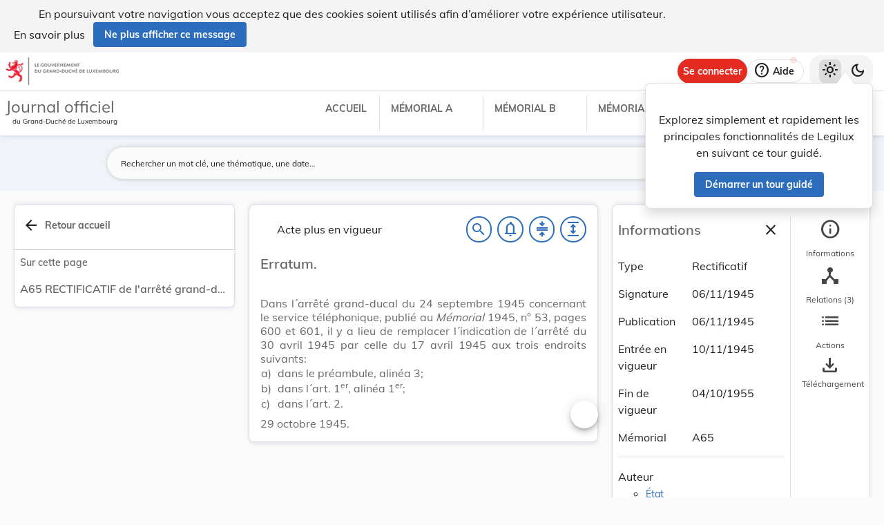

--- FILE ---
content_type: text/html
request_url: https://legilux.public.lu/filestore/eli/etat/leg/rect/1945/11/06/n3/jo/fr/html/eli-etat-leg-rect-1945-11-06-n3-jo-fr-html.html
body_size: 2649
content:
<?xml version="1.0" encoding="UTF-8"?><html xmlns="http://www.w3.org/1999/xhtml" xmlns:akoma="http://docs.oasis-open.org/legaldocml/ns/akn/3.0/CSD13" xmlns:scl="http://www.scl.lu" xmlns:m="http://www.w3.org/1998/Math/MathML"><head><meta xmlns:fo="http://www.w3.org/1999/XSL/Format" xmlns:axf="http://www.antennahouse.com/names/XSL/Extensions" content="text/html; charset=utf-8" http-equiv="content-type"/><meta xmlns:fo="http://www.w3.org/1999/XSL/Format" xmlns:axf="http://www.antennahouse.com/names/XSL/Extensions" content="" name="version"/><title>Journal officiel du Grand-Duché de Luxembourg</title><link rel="stylesheet" href="https://data.legilux.public.lu/resources/css/daily.css"/><link href="https://www.w3schools.com/w3css/4/w3.css" rel="stylesheet"/><link href="https://cdnjs.cloudflare.com/ajax/libs/font-awesome/4.7.0/css/font-awesome.min.css" rel="stylesheet"/><style id="legilux-styling">
                    @font-face {
                        font-family: "Arrows tfb";
                        src: url("https://data.legilux.public.lu/resources/ttf/Arrowstfb.ttf");
                        src: url("https://data.legilux.public.lu/resources/ttf/Arrowstfb.ttf") format("truetype");
                        font-display: swap;
                    }
                    .rotate {
                        height:200px;
                        margin-right: -10em;
                        margin-left: -10em;
                        /* FF3.5+ */
                        -moz-transform: rotate(-90.0deg);
                        /* Opera 10.5 */
                        -o-transform: rotate(-90.0deg);
                        /* Saf3.1+, Chrome */
                        -webkit-transform: rotate(-90.0deg);
                        /* IE6,IE7 */
                        filter: progid: DXImageTransform.Microsoft.BasicImage(rotation=0.083);
                        /* IE8 */
                        -ms-filter: "progid:DXImageTransform.Microsoft.BasicImage(rotation=0.083)";
                        /* Standard */
                        transform: rotate(-90.0deg);
                    }
                    a.noteCall {
                        text-decoration: none!important;
                        cursor: pointer;
                    }
                    .Segoe {
                        font-family: Segoe UI symbol;
                    }
                    .Arrowstfb {
                    font-family: Arrows tfb;
                    }
                    .ArialUnicodeMS {
                    font-family: Arial Unicode MS;
                    }
                    .Verdana {
                    font-family: Verdana;
                    }
                    .CourierNew {
                    font-family: Courier New;
                    }
                    .img-center {
                    display: flex;
                    justify-content: center; /* centre horizontalement */
                    align-items: center;     /* centre verticalement */
                    }
                </style>
<!-- METAS START -->
<script type="application/ld+json">
{
  "@context" : "http://schema.org/",
  "legislationPassedBy" : "Grand-Duché de Luxembourg",
  "@type" : "Legislation",
  "@id" : "http://data.legilux.public.lu/eli/etat/leg/rect/1945/11/06/n3/jo",
  "legislationDate" : "1945-11-06",
  "legislationIdentifier" : "1945A08412",
  "legislationLegalForce" : {
    "@id" : "https://schema.org/NotInForce"
  },
  "datePublished" : "1945-11-06",
  "legislationType" : "rectificatif",
  "name" : "RECTIFICATIF de l'arrêté grand-ducal du 24 septembre 1945 concernant le service téléphonique.",
  "alternateName" : "RECTIFICATIF de l'arrêté grand-ducal du 24 septembre 1945",
  "license" : "http://creativecommons.org/licenses/by/4.0/",
  "publisher" : "http://data.legilux.public.lu/resource/authority/legal-institution/ME",
  "copyrightHolder" : "État",
  "legislationResponsible" : [ {
    "@id" : "http://data.legilux.public.lu/resource/authority/legal-institution/ME",
    "@type" : "Organization",
    "name" : "État"
  } ],
  "isPartOf" : [ {
    "@id" : "http://data.legilux.public.lu/eli/etat/leg/memorial/1945/a65",
    "@type" : "Legislation"
  } ],
  "legislationChanges" : [ {
    "@id" : "http://data.legilux.public.lu/eli/etat/leg/agd/1945/09/24/n8/jo",
    "@type" : "Legislation"
  } ],
  "@reverse" : {
    "legislationChanges" : [ {
      "@id" : "http://data.legilux.public.lu/eli/etat/leg/agd/1955/09/29/n1/jo",
      "@type" : "Legislation"
    } ]
  },
  "temporalCoverage" : "1945-11-10 - 1955-10-04",
  "keywords" : "chômage, organisation",
  "encoding" : [ {
    "@type" : "LegislationObject",
    "fileFormat" : "http://publications.europa.eu/resource/authority/file-type/HTML",
    "contentUrl" : "http://data.legilux.public.lu/filestore/eli/etat/leg/rect/1945/11/06/n3/jo/fr/html/eli-etat-leg-rect-1945-11-06-n3-jo-fr-html.html"
  } ]
}
</script>
<meta about="http://data.legilux.public.lu/eli/etat/leg/rect/1945/11/06/n3/jo" typeof="http://data.europa.eu/eli/ontology#LegalResource" />
<meta about="http://data.legilux.public.lu/eli/etat/leg/rect/1945/11/06/n3/jo" property="http://data.europa.eu/eli/ontology#corrects" resource="http://data.legilux.public.lu/eli/etat/leg/agd/1945/09/24/n8/jo" />
<meta about="http://data.legilux.public.lu/eli/etat/leg/rect/1945/11/06/n3/jo" property="http://data.europa.eu/eli/ontology#date_document" content="1945-11-06" datatype="http://www.w3.org/2001/XMLSchema#date" />
<meta about="http://data.legilux.public.lu/eli/etat/leg/rect/1945/11/06/n3/jo" property="http://data.europa.eu/eli/ontology#date_publication" content="1945-11-06" datatype="http://www.w3.org/2001/XMLSchema#date" />
<meta about="http://data.legilux.public.lu/eli/etat/leg/rect/1945/11/06/n3/jo" property="http://data.europa.eu/eli/ontology#description" content="Abrogé implicitement par 1955A12851" datatype="http://www.w3.org/2001/XMLSchema#string" />
<meta about="http://data.legilux.public.lu/eli/etat/leg/rect/1945/11/06/n3/jo" property="http://data.europa.eu/eli/ontology#is_about" resource="http://data.legilux.public.lu/resource/authority/legal-subject/5" />
<meta about="http://data.legilux.public.lu/eli/etat/leg/rect/1945/11/06/n3/jo" property="http://data.europa.eu/eli/ontology#is_about" resource="http://data.legilux.public.lu/resource/authority/legal-subject/925" />
<meta about="http://data.legilux.public.lu/eli/etat/leg/rect/1945/11/06/n3/jo" property="http://data.europa.eu/eli/ontology#is_member_of" resource="http://data.legilux.public.lu/eli/etat/leg/rect/1945/11/06/n3" />
<meta about="http://data.legilux.public.lu/eli/etat/leg/rect/1945/11/06/n3/jo" property="http://data.europa.eu/eli/ontology#is_realized_by" resource="http://data.legilux.public.lu/eli/etat/leg/rect/1945/11/06/n3/jo/fr" />
<meta about="http://data.legilux.public.lu/eli/etat/leg/rect/1945/11/06/n3/jo" property="http://data.europa.eu/eli/ontology#responsibility_of_agent" resource="http://data.legilux.public.lu/resource/authority/legal-institution/ME" />
<meta about="http://data.legilux.public.lu/eli/etat/leg/rect/1945/11/06/n3/jo" property="http://data.europa.eu/eli/ontology#type_document" resource="http://data.legilux.public.lu/resource/authority/resource-type/RECT" />
<meta about="http://data.legilux.public.lu/eli/etat/leg/rect/1945/11/06/n3/jo/fr" property="http://data.europa.eu/eli/ontology#is_embodied_by" resource="http://data.legilux.public.lu/eli/etat/leg/rect/1945/11/06/n3/jo/fr/pdf" />
<meta about="http://data.legilux.public.lu/eli/etat/leg/rect/1945/11/06/n3/jo/fr" property="http://data.europa.eu/eli/ontology#is_embodied_by" resource="http://data.legilux.public.lu/eli/etat/leg/rect/1945/11/06/n3/jo/fr/xml" />
<meta about="http://data.legilux.public.lu/eli/etat/leg/rect/1945/11/06/n3/jo/fr" typeof="http://data.europa.eu/eli/ontology#LegalExpression" />
<meta about="http://data.legilux.public.lu/eli/etat/leg/rect/1945/11/06/n3/jo/fr" property="http://data.europa.eu/eli/ontology#is_embodied_by" resource="http://data.legilux.public.lu/eli/etat/leg/rect/1945/11/06/n3/jo/fr/html" />
<meta about="http://data.legilux.public.lu/eli/etat/leg/rect/1945/11/06/n3/jo/fr" property="http://data.europa.eu/eli/ontology#is_embodied_by" resource="http://data.legilux.public.lu/eli/etat/leg/rect/1945/11/06/n3/jo/fr/docx" />
<meta about="http://data.legilux.public.lu/eli/etat/leg/rect/1945/11/06/n3/jo/fr" property="http://data.europa.eu/eli/ontology#title" content="RECTIFICATIF de l'arrêté grand-ducal du 24 septembre 1945 concernant le service téléphonique." xml:lang="fr" />
<meta about="http://data.legilux.public.lu/eli/etat/leg/rect/1945/11/06/n3/jo/fr" property="http://data.europa.eu/eli/ontology#title_alternative" content="RECTIFICATIF de l'arrêté grand-ducal du 24 septembre 1945" xml:lang="fr" />
<meta about="http://data.legilux.public.lu/eli/etat/leg/rect/1945/11/06/n3/jo/fr/html" typeof="http://data.europa.eu/eli/ontology#Format" />
<meta about="http://data.legilux.public.lu/eli/etat/leg/rect/1945/11/06/n3/jo/fr/html" property="http://data.europa.eu/eli/ontology#format" resource="http://www.iana.org/assignments/media-types/text/html" />
<meta about="http://data.legilux.public.lu/eli/etat/leg/rect/1945/11/06/n3/jo/fr/html" property="http://data.europa.eu/eli/ontology#licence" resource="http://creativecommons.org/licenses/by/4.0/" />
<meta about="http://data.legilux.public.lu/eli/etat/leg/rect/1945/11/06/n3/jo/fr/html" property="http://data.europa.eu/eli/ontology#publisher_agent" resource="http://data.legilux.public.lu/resource/authority/legal-institution/ME" />
<meta about="http://data.legilux.public.lu/eli/etat/leg/rect/1945/11/06/n3/jo/fr/html" property="http://data.europa.eu/eli/ontology#rightsholder_agent" resource="http://data.legilux.public.lu/resource/authority/legal-institution/ME" />
<!-- METAS END -->


</head><body class="rich-text rich-text-main"><p style="display: none;" aria-hidden="true">Le contenu de la version HTML du Journal officiel                    luxembourgeois est identique à la version PDF.
                </p><!--HTML generation v5.1. (13/11/2018)-->
<div class="richtext_act  richtext_hierarchicalStructure"><div>
	<h1 id="intituleAct" class="richtext_longTitle  richtext_h1">
			<p style="" class="richtext_p">Erratum.</p>
	</h1>
<div xmlns:xalan="http://xml.apache.org/xalan" xmlns:recueil="http://www.scl.lu/recueil" class="richtext_body  richtext_bodyType">
          <div class="richtext_alinea"><p style="" class="richtext_p  ">Dans l´arrêté grand-ducal du 24 septembre 1945 concernant le service téléphonique, publié au <i class="richtext_i richtext_inline">Mémorial</i> 1945, n° 53, pages 600 et 601, il y a lieu de remplacer l´indication de l´arrêté du 30 avril 1945 par celle du 17 avril 1945 aux trois endroits suivants:</p><table width="100%" class="richtext_ol" style="width:100%!important;"><tr class="richtext_elementLI" style=""><td class="richtext_numLI">a)</td><td class="richtext_contentLI"><span class="richtext_li">dans le préambule, alinéa 3;</span></td></tr><tr class="richtext_elementLI" style=""><td class="richtext_numLI">b)</td><td class="richtext_contentLI"><span class="richtext_li">dans l´art. 1<sup class="richtext_sup richtext_inline">er</sup>, alinéa 1<sup class="richtext_sup richtext_inline">er</sup>;</span></td></tr><tr class="richtext_elementLI" style=""><td class="richtext_numLI">c)</td><td class="richtext_contentLI"><span class="richtext_li">dans l´art. 2.</span></td></tr></table></div>
          <div class="richtext_alinea"><p style="" class="richtext_p  ">29 octobre 1945.</p></div>
     </div></div></div><script src="https://data.legilux.public.lu/resources/js/consolidation.js" type="text/javascript"> </script></body></html>
